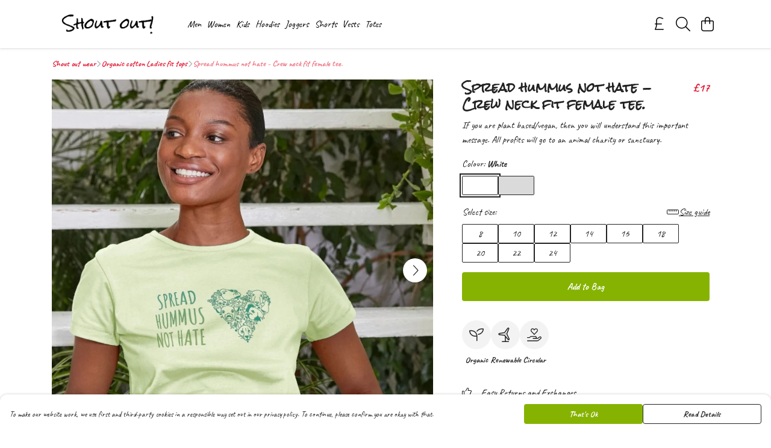

--- FILE ---
content_type: text/html
request_url: https://shoutoutwear.co.uk/product/spread-hummus-not-hate-crew-neck-fit-female-tee-/
body_size: 3472
content:
<!DOCTYPE html>
<html lang="en">
  <head>
    <meta charset="UTF-8">
    <meta name="viewport" content="width=device-width, initial-scale=1.0">
    <link id="apple-touch-icon" rel="apple-touch-icon" href="#">
    <script type="module" crossorigin="" src="/assets/index.b004c765.js"></script>
    <link rel="modulepreload" crossorigin="" href="/assets/vue.bccf2447.js">
    <link rel="modulepreload" crossorigin="" href="/assets/sentry.13e8e62e.js">
    <link rel="stylesheet" href="/assets/index.dca9b00c.css">
  <link rel="manifest" href="/manifest.webmanifest"><title>Spread hummus not hate - Crew neck fit female tee.</title><link crossorigin="" href="https://fonts.gstatic.com" rel="preconnect"><link href="https://images.teemill.com" rel="preconnect"><link as="fetch" href="https://shoutoutwear.co.uk/omnis/v3/frontend/192334/getStoreCoreData/json/" rel="preload"><link as="fetch" href="/omnis/v3/division/192334/products/spread-hummus-not-hate-crew-neck-fit-female-tee-/" rel="preload"><link as="fetch" href="/omnis/v3/division/192334/products/spread-hummus-not-hate-crew-neck-fit-female-tee-/stock/" rel="preload"><link fetchpriority="high" as="image" imagesizes="(max-width: 768px) 100vw, 1080px" imagesrcset="https://images.podos.io/evtxa28kmoy5eiy4tx6zezk5vckf6rhnu1hum3yhxmvbcsmu.jpeg.webp?w=640&h=640&v=2 640w, https://images.podos.io/evtxa28kmoy5eiy4tx6zezk5vckf6rhnu1hum3yhxmvbcsmu.jpeg.webp?w=1080&h=1080&v=2 1080w" href="https://images.podos.io/evtxa28kmoy5eiy4tx6zezk5vckf6rhnu1hum3yhxmvbcsmu.jpeg.webp?w=1080&h=1080&v=2" rel="preload"><link data-vue-meta="1" href="https://shoutoutwear.co.uk/product/spread-hummus-not-hate-crew-neck-fit-female-tee-/" rel="canonical"><link rel="modulepreload" crossorigin="" href="/assets/ProductPage.a08b7c1f.js"><link rel="preload" as="style" href="/assets/ProductPage.d578e97d.css"><link rel="modulepreload" crossorigin="" href="/assets/index.cf8d9f27.js"><link rel="modulepreload" crossorigin="" href="/assets/AddToCartPopup.ca4bfa98.js"><link rel="modulepreload" crossorigin="" href="/assets/faCheck.058fbfd3.js"><link rel="modulepreload" crossorigin="" href="/assets/ProductReviewPopup.vue_vue_type_script_setup_true_lang.21fd2886.js"><link rel="modulepreload" crossorigin="" href="/assets/index.6843de5e.js"><link rel="modulepreload" crossorigin="" href="/assets/faImages.bb326bf1.js"><link rel="modulepreload" crossorigin="" href="/assets/SizeChartPopup.df60ac7a.js"><link rel="preload" as="style" href="/assets/SizeChartPopup.92291e53.css"><link rel="modulepreload" crossorigin="" href="/assets/startCase.898593a0.js"><link rel="modulepreload" crossorigin="" href="/assets/faThumbsUp.cd1c0eda.js"><link rel="modulepreload" crossorigin="" href="/assets/faTruckFast.a5b04e70.js"><link rel="modulepreload" crossorigin="" href="/assets/faTruckFast.dbc889a3.js"><link rel="modulepreload" crossorigin="" href="/assets/faClock.6c7285c7.js"><link rel="modulepreload" crossorigin="" href="/assets/faRulerHorizontal.92c8d2b8.js"><link rel="modulepreload" crossorigin="" href="/assets/faPaintbrush.b325bfb4.js"><link rel="modulepreload" crossorigin="" href="/assets/ProductStock.0609ff50.js"><link rel="preload" as="style" href="/assets/ProductStock.e62963f7.css"><link rel="modulepreload" crossorigin="" href="/assets/faInfoCircle.cde08931.js"><link rel="modulepreload" crossorigin="" href="/assets/EcoIcons.73f8d24e.js"><link rel="modulepreload" crossorigin="" href="/assets/faSync.62ad4b25.js"><link rel="modulepreload" crossorigin="" href="/assets/faComment.204ac276.js"><link rel="modulepreload" crossorigin="" href="/assets/faChevronUp.04cb1333.js"><link rel="modulepreload" crossorigin="" href="/assets/ProductImageCarousel.8702e98c.js"><link rel="preload" as="style" href="/assets/ProductImageCarousel.04a3cc9e.css"><link rel="modulepreload" crossorigin="" href="/assets/faMicrochipAi.5660f26c.js"><link rel="modulepreload" crossorigin="" href="/assets/store.55f76591.js"><link rel="modulepreload" crossorigin="" href="/assets/logger.e623d9e8.js"><link rel="modulepreload" crossorigin="" href="/assets/productProvider.21d74806.js"><link rel="modulepreload" crossorigin="" href="/assets/confirm-leave-mixin.5750823c.js"><script>window.division_key = '192334';</script><meta data-vue-meta="1" vmid="author" content="Spread hummus not hate - Crew neck fit female tee." name="author"><meta data-vue-meta="1" vmid="url" content="https://shoutoutwear.co.uk/product/spread-hummus-not-hate-crew-neck-fit-female-tee-/" name="url"><meta data-vue-meta="1" vmid="description" content="If you are plant based/vegan, then you will understand this important message. All profits will go to an animal charity or sanctuary." name="description"><meta data-vue-meta="1" vmid="og:type" content="website" property="og:type"><meta data-vue-meta="1" vmid="og:url" content="https://shoutoutwear.co.uk/product/spread-hummus-not-hate-crew-neck-fit-female-tee-/" property="og:url"><meta data-vue-meta="1" vmid="og:title" content="Spread hummus not hate - Crew neck fit female tee." property="og:title"><meta data-vue-meta="1" vmid="og:description" content="If you are plant based/vegan, then you will understand this important message. All profits will go to an animal charity or sanctuary." property="og:description"><meta data-vue-meta="1" vmid="og:image" content="https://images.podos.io/evtxa28kmoy5eiy4tx6zezk5vckf6rhnu1hum3yhxmvbcsmu.jpeg" property="og:image"><meta vmid="og:site_name" content="Shout out" property="og:site_name"><meta data-vue-meta="1" vmid="twitter:card" content="photo" property="twitter:card"><meta data-vue-meta="1" vmid="twitter:description" content="If you are plant based/vegan, then you will understand this important message. All profits will go to an animal charity or sanctuary." property="twitter:description"><meta data-vue-meta="1" vmid="twitter:title" content="Spread hummus not hate - Crew neck fit female tee." property="twitter:title"><meta data-vue-meta="1" vmid="twitter:image" content="https://images.podos.io/evtxa28kmoy5eiy4tx6zezk5vckf6rhnu1hum3yhxmvbcsmu.jpeg" property="twitter:image"><meta vmid="apple-mobile-web-app-capable" content="yes" property="apple-mobile-web-app-capable"><meta vmid="apple-mobile-web-app-status-bar-style" content="black" property="apple-mobile-web-app-status-bar-style"><meta vmid="apple-mobile-web-app-title" content="Shout out" property="apple-mobile-web-app-title"><meta content="Fp7Yb-feFzP5MdfbIO6k1F5UCqEg3I4ymtpSrGwbfqc" name="google-site-verification"><style>@font-face {
  font-family: "Caveat Fallback: Arial";
  src: local('Arial');
  ascent-override: 125.3698%;
  descent-override: 39.1781%;
  size-adjust: 76.5735%;
}
@font-face {
  font-family: "Caveat Fallback: Roboto";
  src: local('Roboto');
  ascent-override: 125.5085%;
  descent-override: 39.2214%;
  size-adjust: 76.4888%;
}@font-face {
  font-family: "Rock Salt Fallback: Arial";
  src: local('Arial');
  ascent-override: 112.6419%;
  descent-override: 54.69%;
  line-gap-override: 2.2209%;
  size-adjust: 140.708%;
}
@font-face {
  font-family: "Rock Salt Fallback: Roboto";
  src: local('Roboto');
  ascent-override: 112.7665%;
  descent-override: 54.7505%;
  line-gap-override: 2.2234%;
  size-adjust: 140.5525%;
}</style></head>

  <body>
    <div id="app"></div>
    
  <noscript><iframe src="https://www.googletagmanager.com/ns.html?id=GTM-MH6RJHM" height="0" width="0" style="display:none;visibility:hidden"></iframe></noscript><noscript>This site relies on JavaScript to do awesome things, please enable it in your browser</noscript></body>
  <script>
    (() => {
      /**
       * Disable the default browser prompt for PWA installation
       * @see https://developer.mozilla.org/en-US/docs/Web/API/BeforeInstallPromptEvent
       */
      window.addEventListener('beforeinstallprompt', event => {
        event.preventDefault();
      });

      var activeWorker = navigator.serviceWorker?.controller;
      var appVersion = window.localStorage.getItem('appVersion');
      var validVersion = 'v1';

      if (!activeWorker) {
        window.localStorage.setItem('appVersion', validVersion);

        return;
      }

      if (!appVersion || appVersion !== validVersion) {
        window.localStorage.setItem('appVersion', validVersion);

        if (navigator.serviceWorker) {
          navigator.serviceWorker
            .getRegistrations()
            .then(function (registrations) {
              var promises = [];

              registrations.forEach(registration => {
                promises.push(registration.unregister());
              });

              if (window.caches) {
                caches.keys().then(cachedFiles => {
                  cachedFiles.forEach(cache => {
                    promises.push(caches.delete(cache));
                  });
                });
              }

              Promise.all(promises).then(function () {
                console.log('Reload Window: Index');
                window.location.reload();
              });
            });
        }
      }
    })();
  </script>
</html>


--- FILE ---
content_type: text/javascript
request_url: https://shoutoutwear.co.uk/assets/confirm-leave-mixin.5750823c.js
body_size: 452
content:
import"./index.b004c765.js";const t={data(){return{isListening:!1,hasUnsavedChanges:!1}},methods:{onLeaveEditor(e){return this.hasUnsavedChanges?(e.preventDefault(),e.returnValue="",!0):null},onBeforeRouteLeave(e,n,i){if(!this.hasUnsavedChanges||e.redirectedFrom){i();return}window.confirm("Leave editor? Changes you made may not be saved.")?i():i(!1)},addBeforeunloadListener(){this.isListening||(window.addEventListener("beforeunload",this.onLeaveEditor),this.isListening=!0)},removeBeforeunloadListener(){this.isListening&&(window.removeEventListener("beforeunload",this.onLeaveEditor),this.isListening=!1)}},watch:{hasUnsavedChanges(e,n){e!==n&&(e?this.addBeforeunloadListener():this.removeBeforeunloadListener())}},beforeUnmount(){this.removeBeforeunloadListener()}};export{t as C};
//# sourceMappingURL=confirm-leave-mixin.5750823c.js.map


--- FILE ---
content_type: text/javascript
request_url: https://shoutoutwear.co.uk/assets/TmlCurrency.891c2f20.js
body_size: 487
content:
import{t as a,x as s,O as i,Z as u,z as d,M as l}from"./vue.bccf2447.js";import{_ as m}from"./index.b004c765.js";import{u as c}from"./useCurrency.ec7c02f8.js";import"./sentry.13e8e62e.js";const y={name:"TmlCurrency",inject:["theme"],props:{forceCurrency:String,value:Number,noRounding:Boolean,primary:Boolean,discounted:Boolean},computed:{currency(){return this.$store.getters["currency/get"](this.forceCurrency)},convertedValue(){return this.$store.getters["currency/convert"](this.value)},isNative(){return this.convertedValue===this.value},displayValue(){var t;let e=this.convertedValue;if(this.noRounding)return c(e,this.currency.code).value;if(!this.isNative){const r=(t=this.theme().get("productPage.convertedPrice.roundTo"))!=null?t:1;r!=="None"&&(e=(Math.round(e*(1/r))/(1/r)).toFixed(2))}return e%1===0?c(e,this.currency.code,{minimumFractionDigits:0,maximumFractionDigits:0}).value:c(e,this.currency.code).value}}},_={class:"value"};function p(e,t,r,h,v,n){var o;return(o=n.currency)!=null&&o.code?(a(),s("span",{key:0,class:d(["tml-currency",{"primary-text":r.primary&&!r.discounted,"discount-price":r.discounted}])},[i("span",_,u(n.displayValue),1)],2)):l("",!0)}const V=m(y,[["render",p],["__scopeId","data-v-acd8929e"]]);export{V as default};
//# sourceMappingURL=TmlCurrency.891c2f20.js.map
